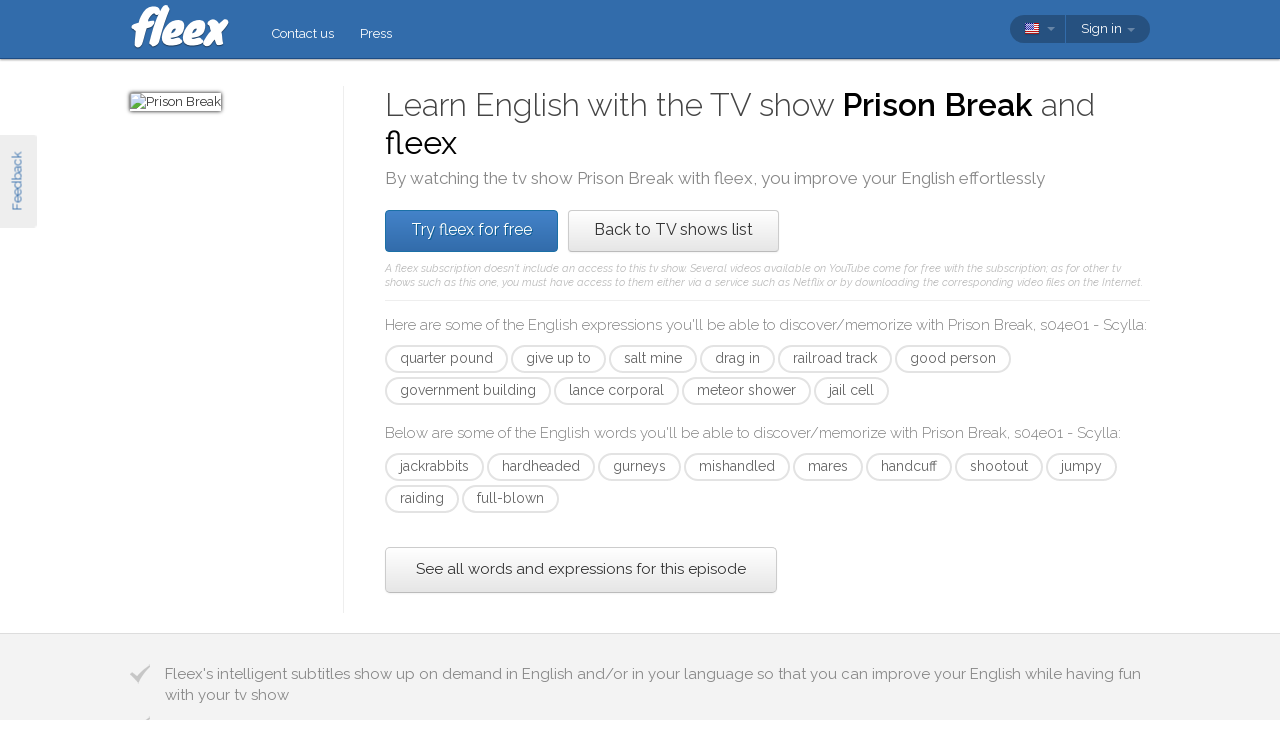

--- FILE ---
content_type: text/html; charset=utf-8
request_url: https://fleex.tv/en/TvShow/Episode/625293/scylla
body_size: 12949
content:



<!DOCTYPE html>
<html xmlns:fb="http://ogp.me/ns/fb#" lang="en">
    <head >
        <!-- Additional meta tags -->
        


        <meta http-equiv="Content-Type" content="text/html; charset=UTF-8" /><script type="text/javascript">window.NREUM||(NREUM={});NREUM.info = {"beacon":"bam.nr-data.net","errorBeacon":"bam.nr-data.net","licenseKey":"e10f023637","applicationID":"7127149","transactionName":"blFVNUcFWkVUAEUPWVcbcw5BKlFCdgxfEkRWWFsER0tgQGYLXhEZfEReEloAUQ==","queueTime":0,"applicationTime":54,"ttGuid":"1E63E2363A30DF82","agent":""}</script><script type="text/javascript">(window.NREUM||(NREUM={})).init={ajax:{deny_list:["bam.nr-data.net"]},feature_flags:["soft_nav"]};(window.NREUM||(NREUM={})).loader_config={licenseKey:"e10f023637",applicationID:"7127149",browserID:"7127253"};window.NREUM||(NREUM={}),__nr_require=function(t,e,n){function r(n){if(!e[n]){var i=e[n]={exports:{}};t[n][0].call(i.exports,function(e){var i=t[n][1][e];return r(i||e)},i,i.exports)}return e[n].exports}if("function"==typeof __nr_require)return __nr_require;for(var i=0;i<n.length;i++)r(n[i]);return r}({1:[function(t,e,n){function r(){}function i(t,e,n,r){return function(){return s.recordSupportability("API/"+e+"/called"),o(t+e,[u.now()].concat(c(arguments)),n?null:this,r),n?void 0:this}}var o=t("handle"),a=t(9),c=t(10),f=t("ee").get("tracer"),u=t("loader"),s=t(4),d=NREUM;"undefined"==typeof window.newrelic&&(newrelic=d);var p=["setPageViewName","setCustomAttribute","setErrorHandler","finished","addToTrace","inlineHit","addRelease"],l="api-",v=l+"ixn-";a(p,function(t,e){d[e]=i(l,e,!0,"api")}),d.addPageAction=i(l,"addPageAction",!0),d.setCurrentRouteName=i(l,"routeName",!0),e.exports=newrelic,d.interaction=function(){return(new r).get()};var m=r.prototype={createTracer:function(t,e){var n={},r=this,i="function"==typeof e;return o(v+"tracer",[u.now(),t,n],r),function(){if(f.emit((i?"":"no-")+"fn-start",[u.now(),r,i],n),i)try{return e.apply(this,arguments)}catch(t){throw f.emit("fn-err",[arguments,this,t],n),t}finally{f.emit("fn-end",[u.now()],n)}}}};a("actionText,setName,setAttribute,save,ignore,onEnd,getContext,end,get".split(","),function(t,e){m[e]=i(v,e)}),newrelic.noticeError=function(t,e){"string"==typeof t&&(t=new Error(t)),s.recordSupportability("API/noticeError/called"),o("err",[t,u.now(),!1,e])}},{}],2:[function(t,e,n){function r(t){if(NREUM.init){for(var e=NREUM.init,n=t.split("."),r=0;r<n.length-1;r++)if(e=e[n[r]],"object"!=typeof e)return;return e=e[n[n.length-1]]}}e.exports={getConfiguration:r}},{}],3:[function(t,e,n){var r=!1;try{var i=Object.defineProperty({},"passive",{get:function(){r=!0}});window.addEventListener("testPassive",null,i),window.removeEventListener("testPassive",null,i)}catch(o){}e.exports=function(t){return r?{passive:!0,capture:!!t}:!!t}},{}],4:[function(t,e,n){function r(t,e){var n=[a,t,{name:t},e];return o("storeMetric",n,null,"api"),n}function i(t,e){var n=[c,t,{name:t},e];return o("storeEventMetrics",n,null,"api"),n}var o=t("handle"),a="sm",c="cm";e.exports={constants:{SUPPORTABILITY_METRIC:a,CUSTOM_METRIC:c},recordSupportability:r,recordCustom:i}},{}],5:[function(t,e,n){function r(){return c.exists&&performance.now?Math.round(performance.now()):(o=Math.max((new Date).getTime(),o))-a}function i(){return o}var o=(new Date).getTime(),a=o,c=t(11);e.exports=r,e.exports.offset=a,e.exports.getLastTimestamp=i},{}],6:[function(t,e,n){function r(t,e){var n=t.getEntries();n.forEach(function(t){"first-paint"===t.name?l("timing",["fp",Math.floor(t.startTime)]):"first-contentful-paint"===t.name&&l("timing",["fcp",Math.floor(t.startTime)])})}function i(t,e){var n=t.getEntries();if(n.length>0){var r=n[n.length-1];if(u&&u<r.startTime)return;var i=[r],o=a({});o&&i.push(o),l("lcp",i)}}function o(t){t.getEntries().forEach(function(t){t.hadRecentInput||l("cls",[t])})}function a(t){var e=navigator.connection||navigator.mozConnection||navigator.webkitConnection;if(e)return e.type&&(t["net-type"]=e.type),e.effectiveType&&(t["net-etype"]=e.effectiveType),e.rtt&&(t["net-rtt"]=e.rtt),e.downlink&&(t["net-dlink"]=e.downlink),t}function c(t){if(t instanceof y&&!w){var e=Math.round(t.timeStamp),n={type:t.type};a(n),e<=v.now()?n.fid=v.now()-e:e>v.offset&&e<=Date.now()?(e-=v.offset,n.fid=v.now()-e):e=v.now(),w=!0,l("timing",["fi",e,n])}}function f(t){"hidden"===t&&(u=v.now(),l("pageHide",[u]))}if(!("init"in NREUM&&"page_view_timing"in NREUM.init&&"enabled"in NREUM.init.page_view_timing&&NREUM.init.page_view_timing.enabled===!1)){var u,s,d,p,l=t("handle"),v=t("loader"),m=t(8),g=t(3),y=NREUM.o.EV;if("PerformanceObserver"in window&&"function"==typeof window.PerformanceObserver){s=new PerformanceObserver(r);try{s.observe({entryTypes:["paint"]})}catch(h){}d=new PerformanceObserver(i);try{d.observe({entryTypes:["largest-contentful-paint"]})}catch(h){}p=new PerformanceObserver(o);try{p.observe({type:"layout-shift",buffered:!0})}catch(h){}}if("addEventListener"in document){var w=!1,b=["click","keydown","mousedown","pointerdown","touchstart"];b.forEach(function(t){document.addEventListener(t,c,g(!1))})}m(f)}},{}],7:[function(t,e,n){function r(t,e){if(!i)return!1;if(t!==i)return!1;if(!e)return!0;if(!o)return!1;for(var n=o.split("."),r=e.split("."),a=0;a<r.length;a++)if(r[a]!==n[a])return!1;return!0}var i=null,o=null,a=/Version\/(\S+)\s+Safari/;if(navigator.userAgent){var c=navigator.userAgent,f=c.match(a);f&&c.indexOf("Chrome")===-1&&c.indexOf("Chromium")===-1&&(i="Safari",o=f[1])}e.exports={agent:i,version:o,match:r}},{}],8:[function(t,e,n){function r(t){function e(){t(c&&document[c]?document[c]:document[o]?"hidden":"visible")}"addEventListener"in document&&a&&document.addEventListener(a,e,i(!1))}var i=t(3);e.exports=r;var o,a,c;"undefined"!=typeof document.hidden?(o="hidden",a="visibilitychange",c="visibilityState"):"undefined"!=typeof document.msHidden?(o="msHidden",a="msvisibilitychange"):"undefined"!=typeof document.webkitHidden&&(o="webkitHidden",a="webkitvisibilitychange",c="webkitVisibilityState")},{}],9:[function(t,e,n){function r(t,e){var n=[],r="",o=0;for(r in t)i.call(t,r)&&(n[o]=e(r,t[r]),o+=1);return n}var i=Object.prototype.hasOwnProperty;e.exports=r},{}],10:[function(t,e,n){function r(t,e,n){e||(e=0),"undefined"==typeof n&&(n=t?t.length:0);for(var r=-1,i=n-e||0,o=Array(i<0?0:i);++r<i;)o[r]=t[e+r];return o}e.exports=r},{}],11:[function(t,e,n){e.exports={exists:"undefined"!=typeof window.performance&&window.performance.timing&&"undefined"!=typeof window.performance.timing.navigationStart}},{}],ee:[function(t,e,n){function r(){}function i(t){function e(t){return t&&t instanceof r?t:t?u(t,f,a):a()}function n(n,r,i,o,a){if(a!==!1&&(a=!0),!l.aborted||o){t&&a&&t(n,r,i);for(var c=e(i),f=m(n),u=f.length,s=0;s<u;s++)f[s].apply(c,r);var p=d[w[n]];return p&&p.push([b,n,r,c]),c}}function o(t,e){h[t]=m(t).concat(e)}function v(t,e){var n=h[t];if(n)for(var r=0;r<n.length;r++)n[r]===e&&n.splice(r,1)}function m(t){return h[t]||[]}function g(t){return p[t]=p[t]||i(n)}function y(t,e){l.aborted||s(t,function(t,n){e=e||"feature",w[n]=e,e in d||(d[e]=[])})}var h={},w={},b={on:o,addEventListener:o,removeEventListener:v,emit:n,get:g,listeners:m,context:e,buffer:y,abort:c,aborted:!1};return b}function o(t){return u(t,f,a)}function a(){return new r}function c(){(d.api||d.feature)&&(l.aborted=!0,d=l.backlog={})}var f="nr@context",u=t("gos"),s=t(9),d={},p={},l=e.exports=i();e.exports.getOrSetContext=o,l.backlog=d},{}],gos:[function(t,e,n){function r(t,e,n){if(i.call(t,e))return t[e];var r=n();if(Object.defineProperty&&Object.keys)try{return Object.defineProperty(t,e,{value:r,writable:!0,enumerable:!1}),r}catch(o){}return t[e]=r,r}var i=Object.prototype.hasOwnProperty;e.exports=r},{}],handle:[function(t,e,n){function r(t,e,n,r){i.buffer([t],r),i.emit(t,e,n)}var i=t("ee").get("handle");e.exports=r,r.ee=i},{}],id:[function(t,e,n){function r(t){var e=typeof t;return!t||"object"!==e&&"function"!==e?-1:t===window?0:a(t,o,function(){return i++})}var i=1,o="nr@id",a=t("gos");e.exports=r},{}],loader:[function(t,e,n){function r(){if(!M++){var t=T.info=NREUM.info,e=m.getElementsByTagName("script")[0];if(setTimeout(u.abort,3e4),!(t&&t.licenseKey&&t.applicationID&&e))return u.abort();f(x,function(e,n){t[e]||(t[e]=n)});var n=a();c("mark",["onload",n+T.offset],null,"api"),c("timing",["load",n]);var r=m.createElement("script");0===t.agent.indexOf("http://")||0===t.agent.indexOf("https://")?r.src=t.agent:r.src=l+"://"+t.agent,e.parentNode.insertBefore(r,e)}}function i(){"complete"===m.readyState&&o()}function o(){c("mark",["domContent",a()+T.offset],null,"api")}var a=t(5),c=t("handle"),f=t(9),u=t("ee"),s=t(7),d=t(2),p=t(3),l=d.getConfiguration("ssl")===!1?"http":"https",v=window,m=v.document,g="addEventListener",y="attachEvent",h=v.XMLHttpRequest,w=h&&h.prototype,b=!1;NREUM.o={ST:setTimeout,SI:v.setImmediate,CT:clearTimeout,XHR:h,REQ:v.Request,EV:v.Event,PR:v.Promise,MO:v.MutationObserver};var E=""+location,x={beacon:"bam.nr-data.net",errorBeacon:"bam.nr-data.net",agent:"js-agent.newrelic.com/nr-1216.min.js"},O=h&&w&&w[g]&&!/CriOS/.test(navigator.userAgent),T=e.exports={offset:a.getLastTimestamp(),now:a,origin:E,features:{},xhrWrappable:O,userAgent:s,disabled:b};if(!b){t(1),t(6),m[g]?(m[g]("DOMContentLoaded",o,p(!1)),v[g]("load",r,p(!1))):(m[y]("onreadystatechange",i),v[y]("onload",r)),c("mark",["firstbyte",a.getLastTimestamp()],null,"api");var M=0}},{}],"wrap-function":[function(t,e,n){function r(t,e){function n(e,n,r,f,u){function nrWrapper(){var o,a,s,p;try{a=this,o=d(arguments),s="function"==typeof r?r(o,a):r||{}}catch(l){i([l,"",[o,a,f],s],t)}c(n+"start",[o,a,f],s,u);try{return p=e.apply(a,o)}catch(v){throw c(n+"err",[o,a,v],s,u),v}finally{c(n+"end",[o,a,p],s,u)}}return a(e)?e:(n||(n=""),nrWrapper[p]=e,o(e,nrWrapper,t),nrWrapper)}function r(t,e,r,i,o){r||(r="");var c,f,u,s="-"===r.charAt(0);for(u=0;u<e.length;u++)f=e[u],c=t[f],a(c)||(t[f]=n(c,s?f+r:r,i,f,o))}function c(n,r,o,a){if(!v||e){var c=v;v=!0;try{t.emit(n,r,o,e,a)}catch(f){i([f,n,r,o],t)}v=c}}return t||(t=s),n.inPlace=r,n.flag=p,n}function i(t,e){e||(e=s);try{e.emit("internal-error",t)}catch(n){}}function o(t,e,n){if(Object.defineProperty&&Object.keys)try{var r=Object.keys(t);return r.forEach(function(n){Object.defineProperty(e,n,{get:function(){return t[n]},set:function(e){return t[n]=e,e}})}),e}catch(o){i([o],n)}for(var a in t)l.call(t,a)&&(e[a]=t[a]);return e}function a(t){return!(t&&t instanceof Function&&t.apply&&!t[p])}function c(t,e){var n=e(t);return n[p]=t,o(t,n,s),n}function f(t,e,n){var r=t[e];t[e]=c(r,n)}function u(){for(var t=arguments.length,e=new Array(t),n=0;n<t;++n)e[n]=arguments[n];return e}var s=t("ee"),d=t(10),p="nr@original",l=Object.prototype.hasOwnProperty,v=!1;e.exports=r,e.exports.wrapFunction=c,e.exports.wrapInPlace=f,e.exports.argsToArray=u},{}]},{},["loader"]);</script>

        <title>Learn English with Prison Break</title>
        <meta name="description" content="By watching Prison Break with fleex, you can improve your English in a fun way" />
        <meta name="keywords" />

        
        <meta name="viewport" content="width=device-width, initial-scale=1.0">

        <link rel="SHORTCUT ICON" href="/Content/img/site/shared/favicon.png?v=clap" />
        <link rel="chrome-webstore-item" href="https://chrome.google.com/webstore/detail/pocpeokkkifomeaaobopeacnnepnaldl">

        
        <link rel="stylesheet" href="https://fonts.googleapis.com/css?family=Raleway:200,300,400,400i,400italic,500,600,700,700i" />

        <!-- CSS styleSheets-->
        
    <link href="/bundles/styles/tvShow/episode?v=dMOcn4mEJZDUz80WuCdL24lBhzNtfHwFu_uZ6rFJIl81" rel="stylesheet"/>



        <!-- Scripts - loaded here to be used in partial views potentially -->
        <script src="/bundles/Scripts/siteLayout?v=V3fnTNO-_AWLfGWOoARsJhuANtRwg2-nYWnG58IEmYc1"></script>

    </head>
    <body>
        <div id="banners">
            



        </div>

        <div id="feedbackButton">Feedback</div>

        <!-- ***************************** Navbar ***************************** -->

        <div id="navbar">
            <div class="container">
                
                <div id="navbar-logo">
                    <a href="/en" id="logo"> </a>
                </div>

                
                <ul id="navbar-links" class="navbar nav nav-pills pull-left">
                        <li><a href="/en/Legal/Contact">Contact us</a></li>
                        <li><a href="/en/Home/Press">Press</a></li>
                                                            <li id="all-navbar-links-dropdown" class="dropdown">
                        <a class="dropdown-toggle" data-toggle="dropdown" href="#">
                            <b class="caret"></b>
                        </a>
                        <ul class="dropdown-menu">
                                <li><a href="/en/Account/Login">Login</a></li>
                                <li><a href="/en/Account/Register">Register</a></li>
                                <li class="divider"></li>
                                <li><a href="/en/Legal/Contact">Contact us</a></li>
                                <li><a href="/en/Home/Press">Press</a></li>
                                                                                </ul>
                    </li>

                </ul>

                
                <div id="navbar-settings" class="pull-right">
                    


<div id="language-picker">
    <div class="navbar">
        <div class="nav pull-right">
            <div class="dropdown">
                <a class="currentCulture dropdown-toggle" data-toggle="dropdown" href="#">
                    <div class="small flag eng"></div>
                    <b class="caret"></b>
                </a>
                <ul class="dropdown-menu">
                    <li class="header"><a href="#">Interface language</a></li>
                        <li>
                            <a href="/en/TvShow/Episode/625293/scylla" rel="nofollow" class="active">
                                <div class="small flag eng"></div>
                                English
                                    <span class="language-active"></span>
                            </a>
                        </li>
                        <li>
                            <a href="/es/TvShow/Episode/625293/scylla" rel="nofollow" class="">
                                <div class="small flag spa"></div>
                                espa&#241;ol
                            </a>
                        </li>
                        <li>
                            <a href="/fr/TvShow/Episode/625293/scylla" rel="nofollow" class="">
                                <div class="small flag fre"></div>
                                fran&#231;ais
                            </a>
                        </li>
                        <li>
                            <a href="/it/TvShow/Episode/625293/scylla" rel="nofollow" class="">
                                <div class="small flag ita"></div>
                                italiano
                            </a>
                        </li>
                        <li>
                            <a href="/pt/TvShow/Episode/625293/scylla" rel="nofollow" class="">
                                <div class="small flag por"></div>
                                portugu&#234;s
                            </a>
                        </li>
                        <li>
                            <a href="/ru/TvShow/Episode/625293/scylla" rel="nofollow" class="">
                                <div class="small flag rus"></div>
                                русский
                            </a>
                        </li>
                </ul>
            </div>
        </div>
    </div>
</div>
                    
<div id="user-menu">
    <div class="navbar">
        <div class="nav pull-right">
                <div class="menu-item dropdown">
                    <a class="dropdown-toggle" data-toggle="dropdown" href="#">
                        Sign in <b class="caret"></b>
                    </a>
                    <ul class="login-dropdown dropdown-menu">
                        <div class="login-dropdown-content">
                            <div class="oauth-providers">
                                <form action="/en/Account/ExternalLogin?ReturnUrl=%2Fen%2FTvShow%2FEpisode%2F625293%2Fscylla&amp;FromApp=False&amp;SkipFinalization=False" method="post"><input name="__RequestVerificationToken" type="hidden" value="MhwjGnmnVwtm1h7XSz87LK_GYFtZVaw3WeHXhn-QgYgsHSsxxu0C4fVje81ZJSckeL3MQDNiB7olgHNfU66SRD2cHuM1" />        <fieldset id="socialLoginList">
            <legend>If you have an account with one of the following services, you can link it with fleex to login via this account:</legend>
            <p>
                <button type="submit" class="externalLogin facebook" name="provider" value="Facebook">
                    <div>Connect via Facebook</div>
                </button>
                <button type="submit" class="externalLogin google" name="provider" value="google">
                    <div>Connect via Google</div>
                </button>
            </p>
        </fieldset>
</form>
                            </div>
                            <div class="login-separator"><span>Or</span></div>
<form action="/en/Account/Login?returnUrl=%2Fen%2FTvShow%2FEpisode%2F625293%2Fscylla" class="email-password" method="post"><input name="__RequestVerificationToken" type="hidden" value="ra-OekMXJhFPG6HviODJYwL7dVRbdpiW3FNMJip5eOE8A7SqUAkB3gCh_sDDaxo7eOPw-EJgSXFHK8iTVuU9XYHb7cQ1" />                                <fieldset>
                                    <div class="editor-label">
                                        <label for="Email">Email</label>
                                    </div>
                                    <div class="editor-field">
                                        <input data-val="true" data-val-required="Required field" name="Email" type="text" value="" tabindex="1">
                                    </div>

                                    <div class="editor-label">
                                        <label for="Password">
                                            Password
                                            <a class="reset-password" data-toggle="modal" href="/Account/ResetPassword">forgotten? Click here!</a>
                                        </label>
                                    </div>
                                    <div class="editor-field">
                                        <input data-val="true" data-val-required="Required field" name="Password" type="password" tabindex="2">
                                    </div>
                                    <p>
                                        <input type="submit" class="submit-button btn" value="Ok" tabindex="3">
                                    </p>
                                </fieldset>
</form>                            <div class="create-account">
                                <div class="create-account-text">Don&#39;t have an account on fleex?</div>
                                <a class="create-account-link" href="/en/Account/Register">Create a new account</a>
                            </div>
                        </div>
                    </ul>
                </div>
        </div>
    </div>
</div>

<!-- Specific scripts -->
<script src="/bundles/Scripts/site/shared/logOnPartial?v=U19Q7d0DO7io1lxDMWT4eP78Xj2ze-hpDetap914u5A1"></script>


                </div>
            </div>
        </div>

            <div id="full-width-content">
                
    <div id="top-container" class="container">
        <div id="main">
            <div id="main-thumbnail">
                <img src="https://fleex.blob.core.windows.net/images/70c9d588-204d-43fc-b6ef-ec459932f1c3.jpg" alt="Prison Break"/>
            </div>
            <div id="main-text">
                
                <div id="main-title">
                    <h1>Learn English with the TV show <span class='item-title'>Prison Break</span> and <span class='fleex'>fleex</span></h1>
                    <h2>By watching the tv show <span class='title'>Prison Break</span> with <span class='title'>fleex</span>, you improve your English effortlessly</h2>
                </div>

                
                <div id="main-cta">
<a class="btn btn-primary" href="/en/Account/Register">Try fleex for free</a><a class="btn" href="/en/TvShows/Top">Back to TV shows list</a>                        <div id="disclaimer">
                            A fleex subscription doesn&#39;t include an access to this tv show. Several videos available on YouTube come for free with the subscription; as for other tv shows such as this one, you must have access to them either via a service such as Netflix or by downloading the corresponding video files on the Internet.
                        </div>
                </div>
                
                
                <div class="main-content large-screens">
                        <div class="top-words-and-expressions">
            <div class="top-expressions">
                <h3>Here are some of the English expressions you'll be able to discover/memorize with <span class='title'>Prison Break, s04e01 - Scylla</span>:</h3>
                    <a href="https://context.reverso.net/traduction/anglais-francais/quarter pound" target="_blank" class="item expression"
                       data-sentence="I&#39;ll take a &lt;em&gt;quarter&lt;/em&gt; &lt;em&gt;pound&lt;/em&gt;." data-timecode="00:36:34">quarter pound</a>
                    <a href="https://context.reverso.net/traduction/anglais-francais/give up to" target="_blank" class="item expression"
                       data-sentence="What... &lt;em&gt;give&lt;/em&gt; myself &lt;em&gt;up&lt;/em&gt; &lt;em&gt;to&lt;/em&gt; get you out?" data-timecode="00:11:40">give up to</a>
                    <a href="https://context.reverso.net/traduction/anglais-francais/salt mine" target="_blank" class="item expression"
                       data-sentence="You have got to let me go back to New Bern and tell them that you support this &lt;em&gt;salt&lt;/em&gt; &lt;em&gt;mine&lt;/em&gt; deal." data-timecode="00:08:16">salt mine</a>
                    <a href="https://context.reverso.net/traduction/anglais-francais/drag in" target="_blank" class="item expression"
                       data-sentence="I heard you two got &lt;em&gt;dragged&lt;/em&gt; &lt;em&gt;in&lt;/em&gt; front of the Town Hall." data-timecode="00:10:34">drag in</a>
                    <a href="https://context.reverso.net/traduction/anglais-francais/railroad track" target="_blank" class="item expression"
                       data-sentence="You get in a bad situation, go to the &lt;em&gt;railroad&lt;/em&gt; &lt;em&gt;tracks&lt;/em&gt; and go east." data-timecode="00:27:10">railroad track</a>
                    <a href="https://context.reverso.net/traduction/anglais-francais/good person" target="_blank" class="item expression"
                       data-sentence="My dad was a &lt;em&gt;good&lt;/em&gt; &lt;em&gt;person&lt;/em&gt;." data-timecode="00:24:54">good person</a>
                    <a href="https://context.reverso.net/traduction/anglais-francais/government building" target="_blank" class="item expression"
                       data-sentence="- You expect me to believe he wired a &lt;em&gt;government&lt;/em&gt; &lt;em&gt;building&lt;/em&gt; under 24-hour armed surveillance?" data-timecode="00:30:13">government building</a>
                    <a href="https://context.reverso.net/traduction/anglais-francais/lance corporal" target="_blank" class="item expression"
                       data-sentence="- &lt;em&gt;Lance&lt;/em&gt; &lt;em&gt;Corporal&lt;/em&gt; Mullen." data-timecode="00:00:03">lance corporal</a>
                    <a href="https://context.reverso.net/traduction/anglais-francais/meteor shower" target="_blank" class="item expression"
                       data-sentence="wake you up for that &lt;em&gt;meteor&lt;/em&gt; &lt;em&gt;shower&lt;/em&gt;?" data-timecode="00:05:00">meteor shower</a>
                    <a href="https://context.reverso.net/traduction/anglais-francais/jail cell" target="_blank" class="item expression"
                       data-sentence="Of all the &lt;em&gt;jail&lt;/em&gt; &lt;em&gt;cells&lt;/em&gt;, right?" data-timecode="00:09:55">jail cell</a>
            </div>

            <div class="top-words">
                <h3>Below are some of the English words you'll be able to discover/memorize with <span class='title'>Prison Break, s04e01 - Scylla</span>:</h3>
                    <a href="https://context.reverso.net/traduction/anglais-francais/jackrabbits" target="_blank"
                       class="item word" data-sentence="I hunted &lt;em&gt;jackrabbits&lt;/em&gt; before." data-timecode="00:15:38">jackrabbits</a>
                    <a href="https://context.reverso.net/traduction/anglais-francais/hardheaded" target="_blank"
                       class="item word" data-sentence="You&#39;re both... a little &lt;em&gt;hardheaded&lt;/em&gt;." data-timecode="00:23:47">hardheaded</a>
                    <a href="https://context.reverso.net/traduction/anglais-francais/gurneys" target="_blank"
                       class="item word" data-sentence="We need &lt;em&gt;gurneys&lt;/em&gt;." data-timecode="00:06:20">gurneys</a>
                    <a href="https://context.reverso.net/traduction/anglais-francais/mishandled" target="_blank"
                       class="item word" data-sentence="&lt;em&gt;mishandled&lt;/em&gt; all the way around." data-timecode="00:17:24">mishandled</a>
                    <a href="https://context.reverso.net/traduction/anglais-francais/mares" target="_blank"
                       class="item word" data-sentence="One of Mr. Henderson&#39;s &lt;em&gt;mares&lt;/em&gt; broke her leg, but she was healthy." data-timecode="00:36:29">mares</a>
                    <a href="https://context.reverso.net/traduction/anglais-francais/handcuff" target="_blank"
                       class="item word" data-sentence="Un&lt;em&gt;-&lt;/em&gt;handcuff them!" data-timecode="00:33:17">handcuff</a>
                    <a href="https://context.reverso.net/traduction/anglais-francais/shootout" target="_blank"
                       class="item word" data-sentence="There was a &lt;em&gt;shootout&lt;/em&gt;." data-timecode="00:06:23">shootout</a>
                    <a href="https://context.reverso.net/traduction/anglais-francais/jumpy" target="_blank"
                       class="item word" data-sentence="This whole New Bern thing is making everybody really &lt;em&gt;jumpy&lt;/em&gt;." data-timecode="00:38:21">jumpy</a>
                    <a href="https://context.reverso.net/traduction/anglais-francais/raiding" target="_blank"
                       class="item word" data-sentence="You couldn&#39;t help us when they were &lt;em&gt;raiding&lt;/em&gt; what little we had left &lt;span class=&#39;ellipsis&#39; rel=&#39;tooltip&#39; title=&#39;You couldn&amp;#39;t help us when they were raiding what little we had left, shooting whoever got in their way?&#39;&gt;[&#160;.&#160;.&#160;.&#160;]&lt;/span&gt;" data-timecode="00:17:53">raiding</a>
                    <a href="https://context.reverso.net/traduction/anglais-francais/full-blown" target="_blank"
                       class="item word" data-sentence="It could turn into a &lt;em&gt;full&lt;/em&gt;&lt;em&gt;-&lt;/em&gt;&lt;em&gt;blown&lt;/em&gt; riot." data-timecode="00:01:45">full-blown</a>
            </div>

            <a class="all-words-and-expressions btn btn-large " 
                href="/en/Vocabulary/VideoEntry?videoEntryId=625293">See all words and expressions for this episode</a>
    </div>

                </div>

            </div>
        </div>
    </div>

    
    <div class="main-content small-screens">
        <div class="container">    <div class="top-words-and-expressions">
            <div class="top-expressions">
                <h3>Here are some of the English expressions you'll be able to discover/memorize with <span class='title'>Prison Break, s04e01 - Scylla</span>:</h3>
                    <a href="https://context.reverso.net/traduction/anglais-francais/quarter pound" target="_blank" class="item expression"
                       data-sentence="I&#39;ll take a &lt;em&gt;quarter&lt;/em&gt; &lt;em&gt;pound&lt;/em&gt;." data-timecode="00:36:34">quarter pound</a>
                    <a href="https://context.reverso.net/traduction/anglais-francais/give up to" target="_blank" class="item expression"
                       data-sentence="What... &lt;em&gt;give&lt;/em&gt; myself &lt;em&gt;up&lt;/em&gt; &lt;em&gt;to&lt;/em&gt; get you out?" data-timecode="00:11:40">give up to</a>
                    <a href="https://context.reverso.net/traduction/anglais-francais/salt mine" target="_blank" class="item expression"
                       data-sentence="You have got to let me go back to New Bern and tell them that you support this &lt;em&gt;salt&lt;/em&gt; &lt;em&gt;mine&lt;/em&gt; deal." data-timecode="00:08:16">salt mine</a>
                    <a href="https://context.reverso.net/traduction/anglais-francais/drag in" target="_blank" class="item expression"
                       data-sentence="I heard you two got &lt;em&gt;dragged&lt;/em&gt; &lt;em&gt;in&lt;/em&gt; front of the Town Hall." data-timecode="00:10:34">drag in</a>
                    <a href="https://context.reverso.net/traduction/anglais-francais/railroad track" target="_blank" class="item expression"
                       data-sentence="You get in a bad situation, go to the &lt;em&gt;railroad&lt;/em&gt; &lt;em&gt;tracks&lt;/em&gt; and go east." data-timecode="00:27:10">railroad track</a>
                    <a href="https://context.reverso.net/traduction/anglais-francais/good person" target="_blank" class="item expression"
                       data-sentence="My dad was a &lt;em&gt;good&lt;/em&gt; &lt;em&gt;person&lt;/em&gt;." data-timecode="00:24:54">good person</a>
                    <a href="https://context.reverso.net/traduction/anglais-francais/government building" target="_blank" class="item expression"
                       data-sentence="- You expect me to believe he wired a &lt;em&gt;government&lt;/em&gt; &lt;em&gt;building&lt;/em&gt; under 24-hour armed surveillance?" data-timecode="00:30:13">government building</a>
                    <a href="https://context.reverso.net/traduction/anglais-francais/lance corporal" target="_blank" class="item expression"
                       data-sentence="- &lt;em&gt;Lance&lt;/em&gt; &lt;em&gt;Corporal&lt;/em&gt; Mullen." data-timecode="00:00:03">lance corporal</a>
                    <a href="https://context.reverso.net/traduction/anglais-francais/meteor shower" target="_blank" class="item expression"
                       data-sentence="wake you up for that &lt;em&gt;meteor&lt;/em&gt; &lt;em&gt;shower&lt;/em&gt;?" data-timecode="00:05:00">meteor shower</a>
                    <a href="https://context.reverso.net/traduction/anglais-francais/jail cell" target="_blank" class="item expression"
                       data-sentence="Of all the &lt;em&gt;jail&lt;/em&gt; &lt;em&gt;cells&lt;/em&gt;, right?" data-timecode="00:09:55">jail cell</a>
            </div>

            <div class="top-words">
                <h3>Below are some of the English words you'll be able to discover/memorize with <span class='title'>Prison Break, s04e01 - Scylla</span>:</h3>
                    <a href="https://context.reverso.net/traduction/anglais-francais/jackrabbits" target="_blank"
                       class="item word" data-sentence="I hunted &lt;em&gt;jackrabbits&lt;/em&gt; before." data-timecode="00:15:38">jackrabbits</a>
                    <a href="https://context.reverso.net/traduction/anglais-francais/hardheaded" target="_blank"
                       class="item word" data-sentence="You&#39;re both... a little &lt;em&gt;hardheaded&lt;/em&gt;." data-timecode="00:23:47">hardheaded</a>
                    <a href="https://context.reverso.net/traduction/anglais-francais/gurneys" target="_blank"
                       class="item word" data-sentence="We need &lt;em&gt;gurneys&lt;/em&gt;." data-timecode="00:06:20">gurneys</a>
                    <a href="https://context.reverso.net/traduction/anglais-francais/mishandled" target="_blank"
                       class="item word" data-sentence="&lt;em&gt;mishandled&lt;/em&gt; all the way around." data-timecode="00:17:24">mishandled</a>
                    <a href="https://context.reverso.net/traduction/anglais-francais/mares" target="_blank"
                       class="item word" data-sentence="One of Mr. Henderson&#39;s &lt;em&gt;mares&lt;/em&gt; broke her leg, but she was healthy." data-timecode="00:36:29">mares</a>
                    <a href="https://context.reverso.net/traduction/anglais-francais/handcuff" target="_blank"
                       class="item word" data-sentence="Un&lt;em&gt;-&lt;/em&gt;handcuff them!" data-timecode="00:33:17">handcuff</a>
                    <a href="https://context.reverso.net/traduction/anglais-francais/shootout" target="_blank"
                       class="item word" data-sentence="There was a &lt;em&gt;shootout&lt;/em&gt;." data-timecode="00:06:23">shootout</a>
                    <a href="https://context.reverso.net/traduction/anglais-francais/jumpy" target="_blank"
                       class="item word" data-sentence="This whole New Bern thing is making everybody really &lt;em&gt;jumpy&lt;/em&gt;." data-timecode="00:38:21">jumpy</a>
                    <a href="https://context.reverso.net/traduction/anglais-francais/raiding" target="_blank"
                       class="item word" data-sentence="You couldn&#39;t help us when they were &lt;em&gt;raiding&lt;/em&gt; what little we had left &lt;span class=&#39;ellipsis&#39; rel=&#39;tooltip&#39; title=&#39;You couldn&amp;#39;t help us when they were raiding what little we had left, shooting whoever got in their way?&#39;&gt;[&#160;.&#160;.&#160;.&#160;]&lt;/span&gt;" data-timecode="00:17:53">raiding</a>
                    <a href="https://context.reverso.net/traduction/anglais-francais/full-blown" target="_blank"
                       class="item word" data-sentence="It could turn into a &lt;em&gt;full&lt;/em&gt;&lt;em&gt;-&lt;/em&gt;&lt;em&gt;blown&lt;/em&gt; riot." data-timecode="00:01:45">full-blown</a>
            </div>

            <a class="all-words-and-expressions btn btn-large " 
                href="/en/Vocabulary/VideoEntry?videoEntryId=625293">See all words and expressions for this episode</a>
    </div>
</div>
    </div>


        <div id="middle-section">
            <div class="container">
                    <div class="pitch">
        <div class="argument">
            Fleex&#39;s intelligent subtitles show up on demand in English and/or in your language so that you can improve your English while having fun with your tv show
        </div>
        <div class="argument">
            With Reverso dictionaries embedded in your videos, you can click any word in the subtitles and instantly get its translations together with real-life usage examples.
A good way to learn the meaning of &quot;jackrabbits&quot;, &quot;hardheaded&quot; or &quot;gurneys&quot;.        </div>
            <div class="argument">
                Fleex automatically detects the English expressions in Prison Break, such as &quot;quarter pound&quot;, &quot;give up to&quot; or &quot;salt mine&quot;. A great way to perfect your English!
            </div>
        <div class="argument">
            Many other features will facilitate your learning while watching Prison Break: a personal vocabulary list to store the words you want to learn, friendly navigation in the subtitles, slow pronunciation of the dialogs...
        </div>
    </div>

            </div>
        </div>

    <div id="bottom-section">
        <div class="container">
                <div id="genres">
                    See other tv shows in the same categories:
                    <table id="related">
                            <tr>
                                <td><a class="genre" href="/en/TvShows/Top/Drama">Drama</a></td>
                                <td>
<a class="related-item" href="/en/TvShow/8/game-of-thrones">Game of Thrones</a><a class="related-item" href="/en/TvShow/11/breaking-bad">Breaking Bad</a><a class="related-item" href="/en/TvShow/11056/the-walking-dead">The Walking Dead</a><a class="related-item" href="/en/TvShow/19413/sherlock">Sherlock</a><a class="related-item" href="/en/TvShow/6182/dexter">Dexter</a><a class="related-item" href="/en/TvShow/9/how-i-met-your-mother">How I Met Your Mother</a><a class="related-item" href="/en/TvShow/34811/true-detective">True Detective</a><a class="related-item" href="/en/TvShow/12700/house-of-cards-us">House of Cards (US)</a><a class="related-item" href="/en/TvShow/2268/band-of-brothers">Band of Brothers</a><a class="related-item" href="/en/TvShow/17432/prison-break">Prison Break</a><a class="related-item" href="/en/TvShow/25397/the-wire">The Wire</a>                                </td>
                            </tr>
                    </table>
                </div>
        </div>
    </div>

            </div>

        <div class="container">

            <!-- ***************************** Alerts *****************************-->
            
            <div id="alerts">
                
            </div>

            <!-- ***************************** Content ****************************-->
            


            <div id="modals">
                <!--  Feedback  -->
                <div id="feedback-modal" class="modal hide fade">
                    <div class="modal-header">
                        <a class="close" data-dismiss="modal">×</a>
                        <h3>Feedback</h3>
                    </div>
                    <div class="modal-body">
                        <textarea id="message-content" placeholder="Tell us everything!"></textarea>
                        <p id="confirmation" class="hide"></p>
                    </div>
                    <div class="modal-footer">
                        <a href="#" id="send-feedback" class="btn btn-primary">Send</a>
                        <a href="#" id="close-feedback" class="btn">Close</a>
                    </div>
                </div>

                <!--  Page-specific modals  -->
            </div>

            <!-- ***************************** Other ****************************-->
            









            <!-- ***************************** Footer *****************************-->

        </div>
        <div id="footer" class="footer">
            © <span class="knewave" title="v. 1.2.0.102">fleex</span> 2026
            <a href="/en/Legal/PrivacyPolicy">Privacy policy</a>
            <a href="/en/Legal/TermsOfUse">Terms</a>
            <a href="/en/Support/Faq">FAQ</a>
            <a href="https://angel.co/fleex/jobs" target="_blank">Jobs</a>
            <a href="/en/Movies/Top/0">Learn English with movies</a>
            <a href="/en/TvShows/Top/0">Learn English with tv shows</a>
            <a href="/en/Grammar">Grammar</a>
            <a href="/en/Articles/LanglaisSansEffort">Blog</a>
        </div>

        <!-- JavaScript at the bottom for fast page loading -->
        
        
    <script src="/bundles/scripts/tvShow/episode?v=6DXkjepJT8U42APnmVyBceEyQ48o5qnTWxzKJJmN5kI1"></script>



        
        <script>
    // Classic Analytics -------------------------------------------------------------------

    var _gaq = _gaq || [];
    _gaq.push(['_setAccount', 'UA-31019541-1']);

    
        _gaq.push(['_setCustomVar', 3, 'Is logged in', 'false', 3]); // for all hits in this page, user is NOT logged in
    _gaq.push(['_trackPageview']);

    (function () {
        var ga = document.createElement('script'); ga.type = 'text/javascript'; ga.async = true;
        ga.src = ('https:' == document.location.protocol ? 'https://' : 'http://') + 'stats.g.doubleclick.net/dc.js';
        var s = document.getElementsByTagName('script')[0]; s.parentNode.insertBefore(ga, s);
    })();

    // Universal Analytics -----------------------------------------------------------------

    (function (i, s, o, g, r, a, m) {
        i['GoogleAnalyticsObject'] = r; i[r] = i[r] || function () {
            (i[r].q = i[r].q || []).push(arguments)
        }, i[r].l = 1 * new Date(); a = s.createElement(o),
        m = s.getElementsByTagName(o)[0]; a.async = 1; a.src = g; m.parentNode.insertBefore(a, m)
    })(window, document, 'script', '//www.google-analytics.com/analytics.js', 'ga');
    
    ga('create', 'UA-31019541-2', 'fleex.tv');
    ga('require', 'displayfeatures');

         
        // Send the clientId to the server for server-side tracking
        ga(function(tracker) {
            var clientId = tracker.get('clientId');
            $.ajax({
                url: '/User/SetUAClientId', 
                type: 'POST',
                data: { clientId: clientId }
            })
        });
        
            ga('set', 'dimension3', 'false'); // for all hits in this page, user is NOT logged in
    ga('send', 'pageview');
</script>

        
        <script>
    (function() {
        var _fbq = window._fbq || (window._fbq = []);
        if (!_fbq.loaded) {
            var fbds = document.createElement('script');
            fbds.async = true;
            fbds.src = '//connect.facebook.net/en_US/fbds.js';
            var s = document.getElementsByTagName('script')[0];
            s.parentNode.insertBefore(fbds, s);
            _fbq.loaded = true;
        }
        _fbq.push(['addPixelId', '1513227258941071']);
    })();
    window._fbq = window._fbq || [];
    window._fbq.push(['track', 'PixelInitialized', {}]);
</script>
<noscript><img height="1" width="1" alt="" style="display:none" src="https://www.facebook.com/tr?id=1513227258941071&amp;ev=PixelInitialized" /></noscript>

        

        <!-- end scripts-->
    </body>
</html>




